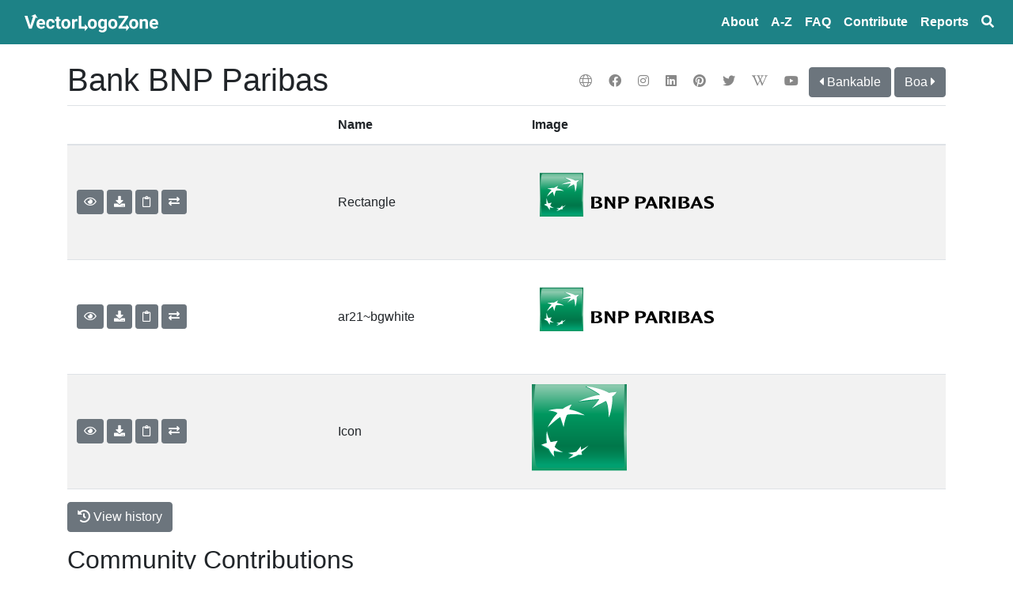

--- FILE ---
content_type: text/html; charset=utf-8
request_url: https://www.vectorlogo.zone/logos/bnpparibas/
body_size: 5153
content:
<!DOCTYPE html>
<html lang="en">
<head>
	<meta charset="utf-8">
	<title>Bank BNP Paribas SVG Vector Logos - Vector Logo Zone</title>
	<meta name="viewport" content="width=device-width, initial-scale=1.0">
	<!--<link href="/css/bootstrap.css" rel="stylesheet" type="text/css" />-->
	<link rel="stylesheet" href="/css/bootstrap.min.css" />
	<link href="/css/fontawesome-all.min.css" rel="stylesheet" type="text/css" />
	<meta name="theme-color" content="#2c3e50" />
	<noscript>
		<style>
			.scriptonly {
				display: none !important;
			}
		</style>
	</noscript>
	<style>

	/* faded border around logos in lists */
	.logo-container img {
		box-shadow: 0 0 5px #1d1d1d;
		border: solid #ccc 1px;
		margin: 6px;
	}

	.card-footer {
		background-color: inherit;
		border-top: 0;
	}

	.navbar-brand {
		font-weight: bold;
	}

	.nav-link {
		font-weight: bold;
	}
	.navbar-dark .navbar-nav .nav-link {
		color: white;
	}

	.navbar-logo { height:31px;margin-top:-8px;padding-top:8px;padding-right:8px; }

	h1 {
		margin-top: 21px;
	}

	/* optional padding on visual inventory */
	.padded { padding: 5px; }
	.maxsize { max-width: 120px; max-height: 120px; }
	.ar21 { height: 60px; width: 120px; }

	/* hide outline on a clicked tab */
	.nav-tabs > li.active > a, .nav-tabs > li.active > a:hover, .nav-tabs > li.active > a:focus {
		outline: 0;
	}

	/* external nav links on logo pages */
	.icon-link {
	color: #888;
	margin-top: 10px;
	margin-right: 5px;
	padding: 8px;
	}

	/* shareing buttons on logo pages */
	.sharelogo {
		margin: 6px;
		width: 32px;
	}

	/* search buttons */
	.searchlogo {
		margin: 6px;
		width: 32px;
	}

	/* seems like a Bootstrap bug (or incompatibility with FontAwesome) */
	.carousel-control { padding-top: 25%; }

	/* bootswatch ugliness */
	.alert-info a { color: white; text-decoration: underline; }

	/* share buttons need plain backgrounds */
	.btn-share {
	background-color: #fff;
	border-color: #ccc;
	border-width: 1px;
	padding: 4px 4px 0 4px;
	margin-left: 5px;
	}
	.preview-color {
		height: 30px;
		width: 45px;
		display: inline-block;
		border: 1px solid #a2a2a2;
		border-radius: 4px;
		vertical-align: middle;
		margin-left: 10px;
	}

	.social-footer {
		margin-left: 8px;
		margin-right: 8px;
		vertical-align:middle;
		width:20px;
	}
	.copy2tip { display: none; }

	a {
		/* WAVE doesn't like bootstrap default #007bff */
		color: #003bbf;
	}


	</style>
	<script src="/js/jquery-3.3.1.min.js"></script>
	<script src="/js/popper.min.js"></script>
	<script src="/js/bootstrap.min.js"></script>
	<script src="https://cdnjs.cloudflare.com/ajax/libs/clipboard.js/2.0.0/clipboard.min.js"></script>
	<script>
		$(document).ready(function() {
			if (ClipboardJS.isSupported()) {
				var clipboard = new ClipboardJS('.copy2cb');
				clipboard.on('success', function (e) {
					console.info('Trigger:', e.trigger);
					var tip = $(e.trigger).next().children().first();
					tip.show();
					window.setTimeout(function() { tip.hide(); }, 1000);
					e.clearSelection();
				});
			} else {
				$(".copy2cb").hide();
			}
		});
	</script>
	<link rel="next" href="../bnkbl/index.html" />
	<link rel="next" href="../boajsdev/index.html" />
	<link rel="canonical" href="https://www.vectorlogo.zone/logos/bnpparibas/index.html" />
	<meta property="description" content="Vector logos for Bank BNP Paribas in uniform sizes and layouts in the standard SVG file format" />
	<meta property="og:type" content="article" />
	<meta property="og:title" content="Bank BNP Paribas SVG Vector Logos" />
	<meta property="og:description" content="Vector logos for Bank BNP Paribas in uniform sizes and layouts in the standard SVG file format" />
	<meta property="og:image" content="https://www.vectorlogo.zone/logos/bnpparibas/bnpparibas-ar21.png" />
	<meta property="og:site_name" content="VectorLogoZone" />
	<meta name="twitter:card" content="summary_large_image" />
	<meta name="twitter:title" content="Bank BNP Paribas SVG Vector Logos" />
	<meta name="twitter:description" content="Vector logos for Bank BNP Paribas in uniform sizes and layouts in the standard SVG file format" />
	<meta name="twitter:image" content="https://www.vectorlogo.zone/logos/bnpparibas/bnpparibas-ar21.png" />
	<script type="application/ld+json">
	{
	  "@context": "http://schema.org",
	  "@type": "ImageObject",
	  "contentUrl": "https://www.vectorlogo.zone/logos/bnpparibas/bnpparibas-ar21.svg",
	  "description": "Vector (SVG) logo for Bank BNP Paribas",
	  "name": "Bank BNP Paribas SVG Logo"
	}
	</script><meta name="referrer" content="unsafe-url" />


</head>
<body>
<nav class="navbar navbar-expand-sm navbar-dark navbar-static-top d-print-none" style="background-color:#1d8286;">
    <div class="container-fluid">
        <a class="navbar-brand" href="/" title="Vector Logo Zone"><img src="/images/about/vlzlogo-white.svg" alt="Vector Logo Zone Logo" class="navbar-logo" /></a>
        <button class="navbar-toggler" type="button" data-toggle="collapse" data-target="#navbarSupportedContent" aria-controls="navbarSupportedContent" aria-expanded="false" aria-label="Toggle navigation">
            <span class="navbar-toggler-icon"></span>
        </button>
    </div>
    <div class="navbar-collapse collapse navbar-right" id="navbarSupportedContent">
        <ul class="navbar-nav mr-auto">
            <li class="nav-item"><a class="nav-link" href="/about.html">About</a></li>
            <li class="nav-item"><a class="nav-link" href="/logos/index.html">A&#8209;Z</a></li>
            <li class="nav-item"><a class="nav-link" href="/support/index.html">FAQ</a></li>
            <li class="nav-item"><a class="nav-link" href="https://github.com/VectorLogoZone/vectorlogozone/blob/main/CONTRIBUTING.md">Contribute</a></li>
            <li class="nav-item"><a class="nav-link" href="/report/index.html">Reports</a></li>
            <li class="nav-item"><a class="nav-link" href="/index.html" title="Search"><svg alt="search" style="width: 1em; height: 1em; vertical-align:-.125em;" aria-hidden="true" data-prefix="fas" data-icon="search" role="img" xmlns="http://www.w3.org/2000/svg" viewBox="0 0 512 512" data-fa-i2svg=""><path fill="currentColor" d="M505 442.7L405.3 343c-4.5-4.5-10.6-7-17-7H372c27.6-35.3 44-79.7 44-128C416 93.1 322.9 0 208 0S0 93.1 0 208s93.1 208 208 208c48.3 0 92.7-16.4 128-44v16.3c0 6.4 2.5 12.5 7 17l99.7 99.7c9.4 9.4 24.6 9.4 33.9 0l28.3-28.3c9.4-9.4 9.4-24.6.1-34zM208 336c-70.7 0-128-57.2-128-128 0-70.7 57.2-128 128-128 70.7 0 128 57.2 128 128 0 70.7-57.2 128-128 128z"></path></svg><span class="d-none">Search</span></a></li>
        </ul>
    </div><!--/.navbar-collapse -->
</nav>

	<div class="container">
		<div class="row">
			<div class="col"><div class="float-right icon-link-header" style="padding-top:20px;"><a title="Website" href="https://group.bnpparibas/en/?utm_source=vectorlogozone&utm_medium=referrer"><i class="fal fa-globe icon-link"></i></a><a title="facebook" href="https://www.facebook.com/mabanque.bnpparibas?utm_source=vectorlogozone&utm_medium=referrer"><i class="fab fa-facebook icon-link"></i></i></a><a title="instagram" href="https://instagram.com/bnpparibas?utm_source=vectorlogozone&utm_medium=referrer"><i class="fab fa-instagram icon-link"></i></i></a><a title="linkedin" href="https://linkedin.com/company/bnp-paribas?utm_source=vectorlogozone&utm_medium=referrer"><i class="fab fa-linkedin icon-link"></i></i></a><a title="pinterest" href="https://pinterest.com/bnpparibas?utm_source=vectorlogozone&utm_medium=referrer"><i class="fab fa-pinterest icon-link"></i></i></a><a title="twitter" href="https://x.com/BNPParibas?utm_source=vectorlogozone&utm_medium=referrer"><i class="fab fa-twitter icon-link"></i></i></a><a title="wikipedia" href="https://en.wikipedia.org/wiki/BNP_Paribas?utm_source=vectorlogozone&utm_medium=referrer"><i class="fab fa-wikipedia-w icon-link"></i></i></a><a title="youtube" href="https://youtube.com/user/BNPParibas?utm_source=vectorlogozone&utm_medium=referrer"><i class="fab fa-youtube icon-link"></i></i></a><a class="btn btn-secondary btn-xs" href="/logos/bnkbl/index.html" title="Bankable Logos"><i class="fa fa-caret-left"></i><span class="d-none d-md-inline"> Bankable</span></a>&nbsp;<a class="btn btn-secondary btn-xs" href="/logos/boajsdev/index.html" title="Boa Logos"><span class="d-none d-md-inline">Boa </span><i class="fa fa-caret-right"></i></a></div>
				<h1>Bank BNP Paribas</h1>
				

			</div><!--/col-->
		</div><!--/row--><div class="row"><div class="col">
<table class="table table-striped border-bottom">
	<thead>
		<tr>
			<th class="d-none d-md-table-cell">&nbsp;</th>
			<th class="d-none d-sm-table-cell">Name</th>
			<th>Image</th>
		</tr>
	</thead>
	<tbody>

		<tr>
			<td class="d-none d-md-table-cell" style="white-space:nowrap;vertical-align:middle;">
				<a class="btn btn-secondary btn-sm" href="https://svg-viewer.fileformat.info/view.html?url=https://www.vectorlogo.zone/logos/bnpparibas/bnpparibas-ar21.svg&amp;zoom=max&amp;backUrl=https://www.vectorlogo.zone/logos/bnpparibas/index.html&amp;backText=Return+to+VectorLogoZone" title="preview" rel="nofollow"><i class="far fa-eye"></i></a>
				<a class="btn btn-secondary btn-sm" download="bnpparibas-ar21.svg" href="bnpparibas-ar21.svg" title="Download"><i class="fa fa-download"></i></a>
				<button class="btn btn-secondary btn-sm copy2cb" data-clipboard-text="https://www.vectorlogo.zone/logos/bnpparibas/bnpparibas-ar21.svg" href="#" title="Copy URL to Clipboard" rel="nofollow"><i class="far fa-clipboard"></i></button>
				<div style="position:relative;display:inline-block;"><button class="btn btn-primary btn-sm copy2tip" style="position:absolute;left:0;right:0;">Copied to Clipboard</button>
				<a class="btn btn-secondary btn-sm" href="/util/convert_to_png.html?svg=/logos/bnpparibas/bnpparibas-ar21.svg" title="Convert to PNG" rel="nofollow"><i class="fa fa-exchange"></i></a>
				</div>
			</td>
			<td class="d-none d-sm-table-cell" style="white-space:nowrap;vertical-align:middle;">
				
					Rectangle
					
					
					
				
			
				
			
				
			
				
			
				
			
				
			
				
			
				
			
				
			
			
			
			
			</td>
			<td><a href="https://svg-viewer.fileformat.info/view.html?url=https://www.vectorlogo.zone/logos/bnpparibas/bnpparibas-ar21.svg&amp;zoom=max&amp;backUrl=https://www.vectorlogo.zone/logos/bnpparibas/index.html&amp;backText=Return+to+VectorLogoZone" rel="nofollow"><img alt="Vector (.svg) logo for Bank BNP Paribas: Rectangle" src="bnpparibas-ar21.svg" style="height:120px;" /></a></td>
		</tr>

		<tr>
			<td class="d-none d-md-table-cell" style="white-space:nowrap;vertical-align:middle;">
				<a class="btn btn-secondary btn-sm" href="https://svg-viewer.fileformat.info/view.html?url=https://www.vectorlogo.zone/logos/bnpparibas/bnpparibas-ar21~bgwhite.svg&amp;zoom=max&amp;backUrl=https://www.vectorlogo.zone/logos/bnpparibas/index.html&amp;backText=Return+to+VectorLogoZone" title="preview" rel="nofollow"><i class="far fa-eye"></i></a>
				<a class="btn btn-secondary btn-sm" download="bnpparibas-ar21~bgwhite.svg" href="bnpparibas-ar21~bgwhite.svg" title="Download"><i class="fa fa-download"></i></a>
				<button class="btn btn-secondary btn-sm copy2cb" data-clipboard-text="https://www.vectorlogo.zone/logos/bnpparibas/bnpparibas-ar21~bgwhite.svg" href="#" title="Copy URL to Clipboard" rel="nofollow"><i class="far fa-clipboard"></i></button>
				<div style="position:relative;display:inline-block;"><button class="btn btn-primary btn-sm copy2tip" style="position:absolute;left:0;right:0;">Copied to Clipboard</button>
				<a class="btn btn-secondary btn-sm" href="/util/convert_to_png.html?svg=/logos/bnpparibas/bnpparibas-ar21~bgwhite.svg" title="Convert to PNG" rel="nofollow"><i class="fa fa-exchange"></i></a>
				</div>
			</td>
			<td class="d-none d-sm-table-cell" style="white-space:nowrap;vertical-align:middle;">
				
			
				
			
				
			
				
			
				
			
				
			
				
			
				
			
				
			
			
				ar21~bgwhite
			
			
			
			</td>
			<td><a href="https://svg-viewer.fileformat.info/view.html?url=https://www.vectorlogo.zone/logos/bnpparibas/bnpparibas-ar21~bgwhite.svg&amp;zoom=max&amp;backUrl=https://www.vectorlogo.zone/logos/bnpparibas/index.html&amp;backText=Return+to+VectorLogoZone" rel="nofollow"><img alt="Alternate image for Bank BNP Paribas" src="bnpparibas-ar21~bgwhite.svg" style="height:120px;" /></a></td>
		</tr>

		<tr>
			<td class="d-none d-md-table-cell" style="white-space:nowrap;vertical-align:middle;">
				<a class="btn btn-secondary btn-sm" href="https://svg-viewer.fileformat.info/view.html?url=https://www.vectorlogo.zone/logos/bnpparibas/bnpparibas-icon.svg&amp;zoom=max&amp;backUrl=https://www.vectorlogo.zone/logos/bnpparibas/index.html&amp;backText=Return+to+VectorLogoZone" title="preview" rel="nofollow"><i class="far fa-eye"></i></a>
				<a class="btn btn-secondary btn-sm" download="bnpparibas-icon.svg" href="bnpparibas-icon.svg" title="Download"><i class="fa fa-download"></i></a>
				<button class="btn btn-secondary btn-sm copy2cb" data-clipboard-text="https://www.vectorlogo.zone/logos/bnpparibas/bnpparibas-icon.svg" href="#" title="Copy URL to Clipboard" rel="nofollow"><i class="far fa-clipboard"></i></button>
				<div style="position:relative;display:inline-block;"><button class="btn btn-primary btn-sm copy2tip" style="position:absolute;left:0;right:0;">Copied to Clipboard</button>
				<a class="btn btn-secondary btn-sm" href="/util/convert_to_png.html?svg=/logos/bnpparibas/bnpparibas-icon.svg" title="Convert to PNG" rel="nofollow"><i class="fa fa-exchange"></i></a>
				</div>
			</td>
			<td class="d-none d-sm-table-cell" style="white-space:nowrap;vertical-align:middle;">
				
			
				
					Icon
					
					
					
				
			
				
			
				
			
				
			
				
			
				
			
				
			
				
			
			
			
			
			</td>
			<td><a href="https://svg-viewer.fileformat.info/view.html?url=https://www.vectorlogo.zone/logos/bnpparibas/bnpparibas-icon.svg&amp;zoom=max&amp;backUrl=https://www.vectorlogo.zone/logos/bnpparibas/index.html&amp;backText=Return+to+VectorLogoZone" rel="nofollow"><img alt="Vector (.svg) logo for Bank BNP Paribas: Icon" src="bnpparibas-icon.svg" style="height:120px;" /></a></td>
		</tr>

	</tbody>
</table>
<p>
	<a class="btn btn-secondary" href="https://github.com/VectorLogoZone/vectorlogozone/commits/main/www/logos/bnpparibas">
		<i class="fa fa-history"></i>
		View history
	</a>
</p>
</div></div>
<div class="row">
			<div class="col-md-10 col-md-offset-1">
				<h2 class="scriptonly" id="uploadheader">Community Contributions</h2>
<div class="logo-container scriptonly" id="uploadresults">
    <img alt="loading..." src="/images/spinner.svg" style="height:64px;box-shadow:none;border:0;" class="align-content-center" />
</div>
<p class="scriptonly" id="uploadbutton"><a class="btn btn-outline-primary" href="https://upload.vectorlogo.zone/logos/bnpparibas/index.html">Contribute a logo!</a></p>
<script>
    $(document).ready(function () {
        if (navigator && navigator.userAgent && navigator.userAgent.toUpperCase().indexOf('GOOGLEBOT') >= 0) {
            $("#uploadheader").remove();
            $("#uploadresults").remove();
            $("#uploadbutton").remove();
            return;
        } else {
            console.log(navigator.userAgent);
        }
        $.ajax({
            dataType: "jsonp",
            error: function (xhr, status, err) {
                var content = $("#uploadresults").empty();
                content.append($("<div>").addClass("alert").addClass("alert-danger").text(err));
                console.error("ERROR: " + status, err);
            },
            method: "GET",
            success: function (data, status, xhr) {
                console.log("data=" + JSON.stringify(data));
                var content = $("#uploadresults").empty();
                if (!data.success) {
                    content.append($("<div>").addClass("alert").addClass("alert-warning").text(data.message));
                }
                else {
                    for (var image of data.images) {
                        console.log(image);
                        content.append($("<a>").attr("href", image.url).append($("<img>").attr("src", image.src || image.image).css("max-width", "270px").css("height", "90px")));
                    }
                }
            },
            timeout: 15000,
            url: "https://upload.vectorlogo.zone/logos/bnpparibas/pending.json"
        });
    });
</script>

			</div>
		</div>
		<div class="row">
			<div class="col-md-10 col-md-offset-1">
				<p>Find alternatives:
    <a href="https://logosear.ch/search.html?q=Bank+BNP+Paribas"
       title="Search on Logo Search"><img alt="Logo Search logo" class="searchlogo" src="https://logosear.ch/favicon.svg" /></a>
    <a href="https://commons.wikimedia.org/w/index.php?search=Bank+BNP+Paribas+filemime%3Asvg"
       title="Search on Wikimedia Commons"><img alt="Wikipedia logo" class="searchlogo" src="https://www.vectorlogo.zone/logos/wikipedia/wikipedia-tile.svg" /></a>
    <a href="https://www.google.com/search?tbm=isch&tbs=ift:svg&q=Bank+BNP+Paribas"
       rel="nofollow"
       title="Search with Google Image Search"><img alt="Google logo" class="searchlogo" src="https://www.vectorlogo.zone/logos/google/google-tile.svg" /></a>
</p>

			</div>
		</div><div class="row">
			<div class="col-md-10 col-md-offset-1">
				<p>Share: 
    <a href="https://simpleshare.dev/go?site=facebook&amp;url=https%3A%2F%2Fwww.vectorlogo.zone%2Flogos%2Fbnpparibas%2Findex.html&amp;text=Bank+BNP+Paribas+Logo&amp;ga=UA-328425-25"
       rel="nofollow" title="share on facebook" c
    ><img alt="share on facebook" class="sharelogo" src="/logos/facebook/facebook-tile.svg" /></a>

    <a href="https://simpleshare.dev/go?site=twitter&amp;url=https%3A%2F%2Fwww.vectorlogo.zone%2Flogos%2Fbnpparibas%2Findex.html&amp;text=Bank+BNP+Paribas+Logo&amp;ga=UA-328425-25"
       rel="nofollow" title="share on twitter" c
    ><img alt="share on twitter" class="sharelogo" src="/logos/twitter/twitter-tile.svg" /></a>

    <a href="https://simpleshare.dev/go?site=pinterest&amp;url=https%3A%2F%2Fwww.vectorlogo.zone%2Flogos%2Fbnpparibas%2Findex.html&amp;text=Bank+BNP+Paribas+Logo&amp;ga=UA-328425-25"
       rel="nofollow" title="share on pinterest" c
    ><img alt="share on pinterest" class="sharelogo" src="/logos/pinterest/pinterest-tile.svg" /></a>

    <a href="https://simpleshare.dev/go?site=tumblr&amp;url=https%3A%2F%2Fwww.vectorlogo.zone%2Flogos%2Fbnpparibas%2Findex.html&amp;text=Bank+BNP+Paribas+Logo&amp;ga=UA-328425-25"
       rel="nofollow" title="share on tumblr" c
    ><img alt="share on tumblr" class="sharelogo" src="/logos/tumblr/tumblr-tile.svg" /></a>

    <a href="https://simpleshare.dev/go?site=reddit&amp;url=https%3A%2F%2Fwww.vectorlogo.zone%2Flogos%2Fbnpparibas%2Findex.html&amp;text=Bank+BNP+Paribas+Logo&amp;ga=UA-328425-25"
       rel="nofollow" title="share on reddit" c
    ><img alt="share on reddit" class="sharelogo" src="/logos/reddit/reddit-tile.svg" /></a>

</p>



			</div>
		</div><div class="row">
			<div class="col-md-10 col-md-offset-1">
				<script async src="//pagead2.googlesyndication.com/pagead/js/adsbygoogle.js"></script>
<!-- Responsive for VectorLogoZone -->
<ins class="adsbygoogle"
     style="display:block"
     data-ad-client="ca-pub-6975096118196151"
     data-ad-slot="1537213079"
     data-ad-format="auto"></ins>
<script>
    (adsbygoogle = window.adsbygoogle || []).push({});
</script>

			</div>
		</div><hr/><footer class="d-print-none">
	<p class="small text-muted text-center">
        Follow:
        <a href="https://logo-of-the-day.vectorlogo.zone/" title="Logo of the day"><img alt="Logo of the day" src="https://logo-of-the-day.vectorlogo.zone/favicon.svg" class="social-footer"/></a>
        <a href="https://www.github.com/VectorLogoZone/vectorlogozone" title="Fork VectorLogoZone on Github"><img alt="Github" src="/logos/github/github-tile.svg" class="social-footer"/></a>
        | <a href="https://validator.w3.org/check/referer">Validate HTML</a>
    </p>
</footer>
</div><!--/container--><!-- Google Analytics -->
<script>
    var dnt = navigator.doNotTrack || window.doNotTrack || navigator.msDoNotTrack;
    if (dnt != "1" && dnt != "yes") {
        (function(i,s,o,g,r,a,m){i['GoogleAnalyticsObject']=r;i[r]=i[r]||function(){
                (i[r].q=i[r].q||[]).push(arguments)},i[r].l=1*new Date();a=s.createElement(o),
            m=s.getElementsByTagName(o)[0];a.async=1;a.src=g;m.parentNode.insertBefore(a,m)
        })(window,document,'script','//www.google-analytics.com/analytics.js','ga');
        ga('create', 'UA-328425-25', 'auto');
        ga('set', 'anonymizeIp', true);
        ga('send', 'pageview');
    } else {
        console.debug("Respecting Do-Not-Track, not loading analytics. See https://www.paulfurley.com/google-analytics-dnt/");
    }
</script>
<!-- End Google Analytics --><!-- Cloudflare Pages Analytics --><script defer src='https://static.cloudflareinsights.com/beacon.min.js' data-cf-beacon='{"token": "0c2ef1f682f04b178b0587c07d7a92ab"}'></script><!-- Cloudflare Pages Analytics --><script defer src="https://static.cloudflareinsights.com/beacon.min.js/vcd15cbe7772f49c399c6a5babf22c1241717689176015" integrity="sha512-ZpsOmlRQV6y907TI0dKBHq9Md29nnaEIPlkf84rnaERnq6zvWvPUqr2ft8M1aS28oN72PdrCzSjY4U6VaAw1EQ==" data-cf-beacon='{"version":"2024.11.0","token":"63b0cd4b2ab74106b37ab0ad4c72c397","r":1,"server_timing":{"name":{"cfCacheStatus":true,"cfEdge":true,"cfExtPri":true,"cfL4":true,"cfOrigin":true,"cfSpeedBrain":true},"location_startswith":null}}' crossorigin="anonymous"></script>
</body>
</html>


--- FILE ---
content_type: text/html; charset=utf-8
request_url: https://www.google.com/recaptcha/api2/aframe
body_size: 267
content:
<!DOCTYPE HTML><html><head><meta http-equiv="content-type" content="text/html; charset=UTF-8"></head><body><script nonce="Oy4216VNuVCdXPh4AC0bag">/** Anti-fraud and anti-abuse applications only. See google.com/recaptcha */ try{var clients={'sodar':'https://pagead2.googlesyndication.com/pagead/sodar?'};window.addEventListener("message",function(a){try{if(a.source===window.parent){var b=JSON.parse(a.data);var c=clients[b['id']];if(c){var d=document.createElement('img');d.src=c+b['params']+'&rc='+(localStorage.getItem("rc::a")?sessionStorage.getItem("rc::b"):"");window.document.body.appendChild(d);sessionStorage.setItem("rc::e",parseInt(sessionStorage.getItem("rc::e")||0)+1);localStorage.setItem("rc::h",'1769003046929');}}}catch(b){}});window.parent.postMessage("_grecaptcha_ready", "*");}catch(b){}</script></body></html>

--- FILE ---
content_type: image/svg+xml
request_url: https://www.vectorlogo.zone/logos/bnpparibas/bnpparibas-ar21~bgwhite.svg
body_size: 1858
content:
<?xml version="1.0" ?>
<svg xmlns="http://www.w3.org/2000/svg" xmlns:ns1="http://www.w3.org/1999/xlink" width="120" height="60">
  <rect width="120" height="60" rx="5" fill="white"/>
  <defs>
    <linearGradient id="A" x1="0" y1="23.793" x2="0" y2="-24.084" ns1:href="#G">
      <stop offset="0" stop-color="#00774a"/>
      <stop offset=".6" stop-color="#8ccaae"/>
      <stop offset="1" stop-color="#00975f"/>
    </linearGradient>
    <linearGradient id="B" x1="-.072" y1="33.944" x2="-.072" y2="-19.857" ns1:href="#G">
      <stop offset="0" stop-color="#00975f"/>
      <stop offset=".3" stop-color="#8ccaae"/>
      <stop offset=".55" stop-color="#00975f"/>
      <stop offset=".835" stop-color="#00774a"/>
      <stop offset=".869" stop-color="#007c4e"/>
      <stop offset=".924" stop-color="#00895a"/>
      <stop offset=".994" stop-color="#009e6e"/>
      <stop offset="1" stop-color="#00a070"/>
    </linearGradient>
    <linearGradient id="C" x1="8.546" y1="-16.886" x2="8.546" y2="17.93" ns1:href="#G">
      <stop offset="0" stop-color="#00a97c"/>
      <stop offset="1" stop-color="#00975f"/>
    </linearGradient>
    <linearGradient id="D" x1="-13.055" y1="-16.888" x2="-13.055" y2="17.938" ns1:href="#G">
      <stop offset="0" stop-color="#00a97c"/>
      <stop offset="1" stop-color="#00975f"/>
    </linearGradient>
    <linearGradient id="E" x1="-6.326" y1="-16.88" x2="-6.326" y2="17.925" ns1:href="#G">
      <stop offset="0" stop-color="#00a97c"/>
      <stop offset="1" stop-color="#00975f"/>
    </linearGradient>
    <linearGradient id="F" x1="-.508" y1="-16.885" x2="-.508" y2="17.924" ns1:href="#G">
      <stop offset="0" stop-color="#00a97c"/>
      <stop offset="1" stop-color="#00975f"/>
    </linearGradient>
    <linearGradient id="G" gradientUnits="userSpaceOnUse"/>
  </defs>
  <symbol id="H" viewBox="-22.7 -22.7 45.4 45.4">
    <path d="M22.7-22.7h-45.4v45.4h45.4z" fill="url(#A)"/>
    <path d="M21.3-.3c0-9.5.4-19.2.4-19.2 0-1.1-.7-1.8-1.6-1.8h-39.3c-.9 0-1.5.8-1.6 1.8 0 0-1.1 8.3-1.1 20.9S-20.8 20-20.8 20c.1 1 .7 1.8 1.6 1.8h39.3c.9 0 1.6-.8 1.6-1.8 0 .1-.4-10.8-.4-20.3z" fill="url(#B)"/>
    <path d="M12.5 10.4C9.7 8.8 8.9 8.7 5.8 6.8l.2.4c1.6 1.7 2.3 2.5 3.3 4l-9.8-1.1.2.3c2.6 1.3 7.6 2.6 10.1 2.9-.6.9-5.6 3.6-6.8 4.1l.1.3c3.8-.4 8.8-2.2 10.9-3.5.9.3 1.9.3 3.6.5 0 0-.3-1-2.1-2.3.5-1.2-.6-8.1-1.6-9.9 0 2.8-.3 6.4-1.4 7.9z" fill="url(#C)"/>
    <path d="M-8-14.1l.1.3c-1.5.6-3 1-4.2 2.2a11.43 11.43 0 0 0 1.5 2.9l.1.3c-1.3-.2-2.4-.7-3.5-.9-.9 1.5-1.2 3.6-1.7 5.6l-.1-.3c-.2-2.3-.3-3.9 0-5.7-.9-.3-1.7-.3-2.5-.6l-.1-.3c1.2-.7 2.1-1.3 3.5-1.9.7-1.5 1.5-2.6 2.7-3.8l.1.3c-.2.9-.5 1.6-.4 2.6 1.6-.4 2.9-.6 4.5-.7z" fill="url(#D)"/>
    <path d="M-3.8 8.7s-.6-1.1-1.1-2.5H-5c3.5-.5 6.8-1.9 7.6-2.4l-.1-.3c-3.7.7-5.6.6-6.9.5L-6 3.7C-6.8 2-7.3-.8-7.5-1.8l-.1-.3c-.7 1.6-1.6 4.8-1.6 4.8-1.8-1-6-4.9-6-4.9 2.3 4.6 4.7 6.7 4.7 6.7-.8.8-2.9 1.2-4.5 1.3l.1.3c1 .3 3 .4 4.3.5h2.5c1.4 1 3.5 2 4.3 2.1z" fill="url(#E)"/>
    <path d="M.6-11.2c-.7-1-1.4-1.8-2.2-2.7-1.2-.3-2.6-.2-3.7-.2l-.1-.3a10.64 10.64 0 0 1 2.5-.9c-.7-.6-1.6-1.1-2.3-1.6l-.1-.3c1.4.3 3.3.9 4.7 1.8.7 0 1.4 0 1.9.1l.1.3c-.1.3-.4.5-.5 1 1.3 1 2.2 1.9 3.3 3l.2.3C3.3-11.4 2-12.5.8-13.1l-.2 1.9z" fill="url(#F)"/>
    <path d="M12.7 10.7C9.9 9.1 9 9 6 7.1 7.8 9 8.4 9.8 9.5 11.5c-2.8-.1-6.9-.5-9.8-1.1 2.5 1.4 7.6 2.9 10.2 3.2-.6.8-5.6 3.5-6.8 4.1 3.9-.3 8.8-1.8 11.1-3.2.9.3 1.9.3 3.6.5-.4-.7-.5-1.2-2.1-2.3.5-1.2-.6-8.1-1.6-9.9-.1 2.8-.3 6.4-1.4 7.9zM-7.8-13.8c-1.6.6-2.8 1.3-4 2.5a11.43 11.43 0 0 0 1.5 2.9l-3.4-.6c-.9 1.6-1.3 3.2-1.8 5.3-.3-2.3-.3-3.9 0-5.7-1-.3-1.8-.5-2.6-.9l3.5-1.9c.7-1.5 1.5-2.6 2.7-3.8-.3 1-.4 1.8-.2 2.9 1.3-.4 2.6-.6 4.3-.7zM-3.6 9c-.5-.7-1.1-1.9-1.2-2.4C-.7 6 2.6 3.8 2.6 3.8c-3.6.7-5.5.6-6.9.5-1.3-.1-1.6-.3-1.6-.3-1-2.1-1.6-5.8-1.6-5.8L-9.1 3c-1.8-1-6-4.9-6-4.9 2.3 4.6 4.7 6.7 4.7 6.7-.8.8-2.9 1.2-4.5 1.3.8.3 2.9.7 4.5.8h2.5c1.4 1 3.5 2 4.3 2.1zM.8-10.9c-.7-1-1.4-1.8-2.2-2.7-1.4-.4-2.5-.5-3.9-.5a10.64 10.64 0 0 1 2.5-.9c-.9-.8-1.6-1.3-2.5-1.9 1.4.3 3.3.9 4.7 1.8.7 0 1.4 0 1.9.1-.1.4-.2.7-.3 1.3 1.3 1 2.3 1.9 3.3 3-1.2-.8-2.2-1.4-3.5-2v1.8z" fill="#fff"/>
  </symbol>
  <g transform="translate(-1.677)">
    <use transform="matrix(.609521 0 0 -.609521 20.470622 25.123817)" y="-22.7" x="-22.7" height="45.4" width="45.4" ns1:href="#H"/>
    <path d="M39.2 26.404l.095 3.524-.095 3.953h3.477c1.714 0 3.524-.524 3.524-2.048 0-.952-.714-1.667-2-2.048.952-.238 1.572-.905 1.572-1.667 0-1.238-1.43-1.714-2.762-1.762h-3.86zm2.715.762c1.476 0 2 .286 2 1.095 0 .2-.048.38-.2.57-.286.333-.857.524-1.524.476h-.048l-.38 1.048h.43c.8-.048 1.524.238 1.857.667.2.2.238.43.238.667 0 .857-.714 1.286-2.2 1.286h-.905l-.048-3.048.048-2.715c.2 0 .43-.048.714-.048zm12.333-.8H52.57l.238 4.762c-.095-.286-.2-.43-.714-1.2 0-.048-1.762-2.762-2.38-3.524h-2v.095l.095 3.524-.095 3.953h1.762v-.095l-.095-5.477c.048.238.143.43.43.8.048.048 3.048 4.43 3.2 4.715v.048h1.43v-.095c-.095-.952-.095-3.2-.095-3.858l.095-3.62h-.2zm2.038.048l.095 3.524-.095 3.953h2.095v-.095c-.095-.667-.095-2-.095-3.048h.667c2.762 0 4.096-.714 4.096-2.286 0-1.762-1.857-2.143-3.477-2.2h-3.286zm2.572.857c1 0 1.667.2 2 .57.143.2.238.43.238.667 0 1.095-1.238 1.333-2.238 1.333h-.43s-.095 0-.143-.048v-.952l.048-1.572h.524zm8.192-.857l.095 3.524-.095 3.953h2.095v-.095c-.095-.667-.095-2-.095-3.048h.667c2.762 0 4.096-.714 4.096-2.286 0-1.762-1.857-2.143-3.477-2.2H67.05zm2.524.857c1 0 1.667.2 2 .57.143.2.238.43.238.667 0 1.095-1.238 1.333-2.238 1.333h-.43s-.095 0-.143-.048v-.952l.048-1.572h.524zm7-.914l-.048.048c-.38 1.048-2.905 6.524-3.286 7.382l-.048.095h1.8v-.048a18.33 18.33 0 0 1 .57-1.714h3l.667 1.714v.048h2.095L78 26.357h-.048zm.524 2.2c.2.333.62 1.38 1.095 2.572H76.05c.333-.952.714-1.8 1.048-2.572zm5.048-2.143l.095 3.524-.095 3.953h2.095v-.095c-.095-.952-.095-3.2-.095-3.858l.048-2.62c.2 0 .43-.048.57-.048 1 0 1.667.2 2 .57.143.2.238.43.238.667 0 .857-.8 1.286-1.572 1.333H85l-.143-.048.095.143 2.334 3.858v.048h2.238l-.048-.095-2.2-3.2s0-.048-.048-.048c1.143-.333 1.714-1 1.714-2 0-1.762-1.905-2.143-3.477-2.2H82.18zm10.287-.057h-2v.095l.095 3.524-.095 3.953h2.095v-.095c-.095-.952-.095-3.2-.095-3.858l.095-3.62zm1.953.047l.095 3.524-.095 3.953h3.477c1.714 0 3.524-.524 3.524-2.048 0-.952-.667-1.667-2-2.048.952-.238 1.62-.905 1.62-1.667 0-1.238-1.43-1.714-2.762-1.762h-3.858zm2.715.762c1.476 0 2 .286 2 1.095 0 .2-.048.38-.2.57-.286.333-.8.524-1.524.476h-.048l-.38 1.048h.43c.8-.048 1.476.238 1.857.667.143.2.238.43.238.667 0 .857-.714 1.286-2.143 1.286h-.905l-.048-3.048.048-2.715c.143 0 .43-.048.667-.048zm9.43-.8h-1.43v.048c-.43 1.143-3.048 6.905-3.286 7.382l-.048.095h1.8v-.048a18.33 18.33 0 0 1 .57-1.714h3l.667 1.714v.048h2.095zm-.857 2.2c.2.333.57 1.38 1.095 2.524h-2.143l1.048-2.524zm4.857-.237c0 1.333 1.333 1.857 2.524 2.334.905.38 1.857.762 1.857 1.38 0 .2-.048.333-.143.476-.238.238-.667.38-1.38.333-.667-.048-1.476-.238-2.334-.667l-.38-.2v1.62l.238.048.143.048c.43.095 1.286.286 2.143.286 2.2 0 3.524-.857 3.524-2.334 0-1.333-1.38-1.905-2.572-2.38-.905-.333-1.8-.714-1.8-1.286 0-.2 0-.667 1.143-.667.857 0 1.667.333 2.143.524l.43.2v-1.667l-.43-.095c-.43-.095-1.143-.238-1.857-.238-1.953.048-3.238.952-3.238 2.286z"/>
  </g>
</svg>


--- FILE ---
content_type: image/svg+xml
request_url: https://www.vectorlogo.zone/logos/bnpparibas/bnpparibas-ar21.svg
body_size: 1847
content:
<svg xmlns="http://www.w3.org/2000/svg" xmlns:xlink="http://www.w3.org/1999/xlink" width="120" height="60"><defs><linearGradient id="A" x1="0" y1="23.793" x2="0" y2="-24.084" xlink:href="#G"><stop offset="0" stop-color="#00774a"/><stop offset=".6" stop-color="#8ccaae"/><stop offset="1" stop-color="#00975f"/></linearGradient><linearGradient id="B" x1="-.072" y1="33.944" x2="-.072" y2="-19.857" xlink:href="#G"><stop offset="0" stop-color="#00975f"/><stop offset=".3" stop-color="#8ccaae"/><stop offset=".55" stop-color="#00975f"/><stop offset=".835" stop-color="#00774a"/><stop offset=".869" stop-color="#007c4e"/><stop offset=".924" stop-color="#00895a"/><stop offset=".994" stop-color="#009e6e"/><stop offset="1" stop-color="#00a070"/></linearGradient><linearGradient id="C" x1="8.546" y1="-16.886" x2="8.546" y2="17.93" xlink:href="#G"><stop offset="0" stop-color="#00a97c"/><stop offset="1" stop-color="#00975f"/></linearGradient><linearGradient id="D" x1="-13.055" y1="-16.888" x2="-13.055" y2="17.938" xlink:href="#G"><stop offset="0" stop-color="#00a97c"/><stop offset="1" stop-color="#00975f"/></linearGradient><linearGradient id="E" x1="-6.326" y1="-16.88" x2="-6.326" y2="17.925" xlink:href="#G"><stop offset="0" stop-color="#00a97c"/><stop offset="1" stop-color="#00975f"/></linearGradient><linearGradient id="F" x1="-.508" y1="-16.885" x2="-.508" y2="17.924" xlink:href="#G"><stop offset="0" stop-color="#00a97c"/><stop offset="1" stop-color="#00975f"/></linearGradient><linearGradient id="G" gradientUnits="userSpaceOnUse"/></defs><symbol id="H" viewBox="-22.7 -22.7 45.4 45.4"><path d="M22.7-22.7h-45.4v45.4h45.4z" fill="url(#A)"/><path d="M21.3-.3c0-9.5.4-19.2.4-19.2 0-1.1-.7-1.8-1.6-1.8h-39.3c-.9 0-1.5.8-1.6 1.8 0 0-1.1 8.3-1.1 20.9S-20.8 20-20.8 20c.1 1 .7 1.8 1.6 1.8h39.3c.9 0 1.6-.8 1.6-1.8 0 .1-.4-10.8-.4-20.3z" fill="url(#B)"/><path d="M12.5 10.4C9.7 8.8 8.9 8.7 5.8 6.8l.2.4c1.6 1.7 2.3 2.5 3.3 4l-9.8-1.1.2.3c2.6 1.3 7.6 2.6 10.1 2.9-.6.9-5.6 3.6-6.8 4.1l.1.3c3.8-.4 8.8-2.2 10.9-3.5.9.3 1.9.3 3.6.5 0 0-.3-1-2.1-2.3.5-1.2-.6-8.1-1.6-9.9 0 2.8-.3 6.4-1.4 7.9z" fill="url(#C)"/><path d="M-8-14.1l.1.3c-1.5.6-3 1-4.2 2.2a11.43 11.43 0 0 0 1.5 2.9l.1.3c-1.3-.2-2.4-.7-3.5-.9-.9 1.5-1.2 3.6-1.7 5.6l-.1-.3c-.2-2.3-.3-3.9 0-5.7-.9-.3-1.7-.3-2.5-.6l-.1-.3c1.2-.7 2.1-1.3 3.5-1.9.7-1.5 1.5-2.6 2.7-3.8l.1.3c-.2.9-.5 1.6-.4 2.6 1.6-.4 2.9-.6 4.5-.7z" fill="url(#D)"/><path d="M-3.8 8.7s-.6-1.1-1.1-2.5H-5c3.5-.5 6.8-1.9 7.6-2.4l-.1-.3c-3.7.7-5.6.6-6.9.5L-6 3.7C-6.8 2-7.3-.8-7.5-1.8l-.1-.3c-.7 1.6-1.6 4.8-1.6 4.8-1.8-1-6-4.9-6-4.9 2.3 4.6 4.7 6.7 4.7 6.7-.8.8-2.9 1.2-4.5 1.3l.1.3c1 .3 3 .4 4.3.5h2.5c1.4 1 3.5 2 4.3 2.1z" fill="url(#E)"/><path d="M.6-11.2c-.7-1-1.4-1.8-2.2-2.7-1.2-.3-2.6-.2-3.7-.2l-.1-.3a10.64 10.64 0 0 1 2.5-.9c-.7-.6-1.6-1.1-2.3-1.6l-.1-.3c1.4.3 3.3.9 4.7 1.8.7 0 1.4 0 1.9.1l.1.3c-.1.3-.4.5-.5 1 1.3 1 2.2 1.9 3.3 3l.2.3C3.3-11.4 2-12.5.8-13.1l-.2 1.9z" fill="url(#F)"/><path d="M12.7 10.7C9.9 9.1 9 9 6 7.1 7.8 9 8.4 9.8 9.5 11.5c-2.8-.1-6.9-.5-9.8-1.1 2.5 1.4 7.6 2.9 10.2 3.2-.6.8-5.6 3.5-6.8 4.1 3.9-.3 8.8-1.8 11.1-3.2.9.3 1.9.3 3.6.5-.4-.7-.5-1.2-2.1-2.3.5-1.2-.6-8.1-1.6-9.9-.1 2.8-.3 6.4-1.4 7.9zM-7.8-13.8c-1.6.6-2.8 1.3-4 2.5a11.43 11.43 0 0 0 1.5 2.9l-3.4-.6c-.9 1.6-1.3 3.2-1.8 5.3-.3-2.3-.3-3.9 0-5.7-1-.3-1.8-.5-2.6-.9l3.5-1.9c.7-1.5 1.5-2.6 2.7-3.8-.3 1-.4 1.8-.2 2.9 1.3-.4 2.6-.6 4.3-.7zM-3.6 9c-.5-.7-1.1-1.9-1.2-2.4C-.7 6 2.6 3.8 2.6 3.8c-3.6.7-5.5.6-6.9.5-1.3-.1-1.6-.3-1.6-.3-1-2.1-1.6-5.8-1.6-5.8L-9.1 3c-1.8-1-6-4.9-6-4.9 2.3 4.6 4.7 6.7 4.7 6.7-.8.8-2.9 1.2-4.5 1.3.8.3 2.9.7 4.5.8h2.5c1.4 1 3.5 2 4.3 2.1zM.8-10.9c-.7-1-1.4-1.8-2.2-2.7-1.4-.4-2.5-.5-3.9-.5a10.64 10.64 0 0 1 2.5-.9c-.9-.8-1.6-1.3-2.5-1.9 1.4.3 3.3.9 4.7 1.8.7 0 1.4 0 1.9.1-.1.4-.2.7-.3 1.3 1.3 1 2.3 1.9 3.3 3-1.2-.8-2.2-1.4-3.5-2v1.8z" fill="#fff"/></symbol><g transform="translate(-1.677)"><use transform="matrix(.609521 0 0 -.609521 20.470622 25.123817)" y="-22.7" x="-22.7" height="45.4" width="45.4" xlink:href="#H"/><path d="M39.2 26.404l.095 3.524-.095 3.953h3.477c1.714 0 3.524-.524 3.524-2.048 0-.952-.714-1.667-2-2.048.952-.238 1.572-.905 1.572-1.667 0-1.238-1.43-1.714-2.762-1.762h-3.86zm2.715.762c1.476 0 2 .286 2 1.095 0 .2-.048.38-.2.57-.286.333-.857.524-1.524.476h-.048l-.38 1.048h.43c.8-.048 1.524.238 1.857.667.2.2.238.43.238.667 0 .857-.714 1.286-2.2 1.286h-.905l-.048-3.048.048-2.715c.2 0 .43-.048.714-.048zm12.333-.8H52.57l.238 4.762c-.095-.286-.2-.43-.714-1.2 0-.048-1.762-2.762-2.38-3.524h-2v.095l.095 3.524-.095 3.953h1.762v-.095l-.095-5.477c.048.238.143.43.43.8.048.048 3.048 4.43 3.2 4.715v.048h1.43v-.095c-.095-.952-.095-3.2-.095-3.858l.095-3.62h-.2zm2.038.048l.095 3.524-.095 3.953h2.095v-.095c-.095-.667-.095-2-.095-3.048h.667c2.762 0 4.096-.714 4.096-2.286 0-1.762-1.857-2.143-3.477-2.2h-3.286zm2.572.857c1 0 1.667.2 2 .57.143.2.238.43.238.667 0 1.095-1.238 1.333-2.238 1.333h-.43s-.095 0-.143-.048v-.952l.048-1.572h.524zm8.192-.857l.095 3.524-.095 3.953h2.095v-.095c-.095-.667-.095-2-.095-3.048h.667c2.762 0 4.096-.714 4.096-2.286 0-1.762-1.857-2.143-3.477-2.2H67.05zm2.524.857c1 0 1.667.2 2 .57.143.2.238.43.238.667 0 1.095-1.238 1.333-2.238 1.333h-.43s-.095 0-.143-.048v-.952l.048-1.572h.524zm7-.914l-.048.048c-.38 1.048-2.905 6.524-3.286 7.382l-.048.095h1.8v-.048a18.33 18.33 0 0 1 .57-1.714h3l.667 1.714v.048h2.095L78 26.357h-.048zm.524 2.2c.2.333.62 1.38 1.095 2.572H76.05c.333-.952.714-1.8 1.048-2.572zm5.048-2.143l.095 3.524-.095 3.953h2.095v-.095c-.095-.952-.095-3.2-.095-3.858l.048-2.62c.2 0 .43-.048.57-.048 1 0 1.667.2 2 .57.143.2.238.43.238.667 0 .857-.8 1.286-1.572 1.333H85l-.143-.048.095.143 2.334 3.858v.048h2.238l-.048-.095-2.2-3.2s0-.048-.048-.048c1.143-.333 1.714-1 1.714-2 0-1.762-1.905-2.143-3.477-2.2H82.18zm10.287-.057h-2v.095l.095 3.524-.095 3.953h2.095v-.095c-.095-.952-.095-3.2-.095-3.858l.095-3.62zm1.953.047l.095 3.524-.095 3.953h3.477c1.714 0 3.524-.524 3.524-2.048 0-.952-.667-1.667-2-2.048.952-.238 1.62-.905 1.62-1.667 0-1.238-1.43-1.714-2.762-1.762h-3.858zm2.715.762c1.476 0 2 .286 2 1.095 0 .2-.048.38-.2.57-.286.333-.8.524-1.524.476h-.048l-.38 1.048h.43c.8-.048 1.476.238 1.857.667.143.2.238.43.238.667 0 .857-.714 1.286-2.143 1.286h-.905l-.048-3.048.048-2.715c.143 0 .43-.048.667-.048zm9.43-.8h-1.43v.048c-.43 1.143-3.048 6.905-3.286 7.382l-.048.095h1.8v-.048a18.33 18.33 0 0 1 .57-1.714h3l.667 1.714v.048h2.095zm-.857 2.2c.2.333.57 1.38 1.095 2.524h-2.143l1.048-2.524zm4.857-.237c0 1.333 1.333 1.857 2.524 2.334.905.38 1.857.762 1.857 1.38 0 .2-.048.333-.143.476-.238.238-.667.38-1.38.333-.667-.048-1.476-.238-2.334-.667l-.38-.2v1.62l.238.048.143.048c.43.095 1.286.286 2.143.286 2.2 0 3.524-.857 3.524-2.334 0-1.333-1.38-1.905-2.572-2.38-.905-.333-1.8-.714-1.8-1.286 0-.2 0-.667 1.143-.667.857 0 1.667.333 2.143.524l.43.2v-1.667l-.43-.095c-.43-.095-1.143-.238-1.857-.238-1.953.048-3.238.952-3.238 2.286z"/></g></svg>

--- FILE ---
content_type: image/svg+xml
request_url: https://www.vectorlogo.zone/logos/bnpparibas/bnpparibas-icon.svg
body_size: 946
content:
<svg xmlns="http://www.w3.org/2000/svg" xmlns:xlink="http://www.w3.org/1999/xlink" width="64" height="64"><defs><linearGradient id="A" x1="0" y1="23.793" x2="0" y2="-24.084" xlink:href="#G"><stop offset="0" stop-color="#00774a"/><stop offset=".6" stop-color="#8ccaae"/><stop offset="1" stop-color="#00975f"/></linearGradient><linearGradient id="B" x1="-.072" y1="33.944" x2="-.072" y2="-19.857" xlink:href="#G"><stop offset="0" stop-color="#00975f"/><stop offset=".3" stop-color="#8ccaae"/><stop offset=".55" stop-color="#00975f"/><stop offset=".835" stop-color="#00774a"/><stop offset=".869" stop-color="#007c4e"/><stop offset=".924" stop-color="#00895a"/><stop offset=".994" stop-color="#009e6e"/><stop offset="1" stop-color="#00a070"/></linearGradient><linearGradient id="C" x1="8.546" y1="-16.886" x2="8.546" y2="17.93" xlink:href="#G"><stop offset="0" stop-color="#00a97c"/><stop offset="1" stop-color="#00975f"/></linearGradient><linearGradient id="D" x1="-13.055" y1="-16.888" x2="-13.055" y2="17.938" xlink:href="#G"><stop offset="0" stop-color="#00a97c"/><stop offset="1" stop-color="#00975f"/></linearGradient><linearGradient id="E" x1="-6.326" y1="-16.88" x2="-6.326" y2="17.925" xlink:href="#G"><stop offset="0" stop-color="#00a97c"/><stop offset="1" stop-color="#00975f"/></linearGradient><linearGradient id="F" x1="-.508" y1="-16.885" x2="-.508" y2="17.924" xlink:href="#G"><stop offset="0" stop-color="#00a97c"/><stop offset="1" stop-color="#00975f"/></linearGradient><linearGradient id="G" gradientUnits="userSpaceOnUse"/></defs><symbol id="H" viewBox="-22.7 -22.7 45.4 45.4"><path d="M22.7-22.7h-45.4v45.4h45.4z" fill="url(#A)"/><path d="M21.3-.3c0-9.5.4-19.2.4-19.2 0-1.1-.7-1.8-1.6-1.8h-39.3c-.9 0-1.5.8-1.6 1.8 0 0-1.1 8.3-1.1 20.9S-20.8 20-20.8 20c.1 1 .7 1.8 1.6 1.8h39.3c.9 0 1.6-.8 1.6-1.8 0 .1-.4-10.8-.4-20.3z" fill="url(#B)"/><path d="M12.5 10.4C9.7 8.8 8.9 8.7 5.8 6.8l.2.4c1.6 1.7 2.3 2.5 3.3 4l-9.8-1.1.2.3c2.6 1.3 7.6 2.6 10.1 2.9-.6.9-5.6 3.6-6.8 4.1l.1.3c3.8-.4 8.8-2.2 10.9-3.5.9.3 1.9.3 3.6.5 0 0-.3-1-2.1-2.3.5-1.2-.6-8.1-1.6-9.9 0 2.8-.3 6.4-1.4 7.9z" fill="url(#C)"/><path d="M-8-14.1l.1.3c-1.5.6-3 1-4.2 2.2a11.43 11.43 0 0 0 1.5 2.9l.1.3c-1.3-.2-2.4-.7-3.5-.9-.9 1.5-1.2 3.6-1.7 5.6l-.1-.3c-.2-2.3-.3-3.9 0-5.7-.9-.3-1.7-.3-2.5-.6l-.1-.3c1.2-.7 2.1-1.3 3.5-1.9.7-1.5 1.5-2.6 2.7-3.8l.1.3c-.2.9-.5 1.6-.4 2.6 1.6-.4 2.9-.6 4.5-.7z" fill="url(#D)"/><path d="M-3.8 8.7s-.6-1.1-1.1-2.5H-5c3.5-.5 6.8-1.9 7.6-2.4l-.1-.3c-3.7.7-5.6.6-6.9.5L-6 3.7C-6.8 2-7.3-.8-7.5-1.8l-.1-.3c-.7 1.6-1.6 4.8-1.6 4.8-1.8-1-6-4.9-6-4.9 2.3 4.6 4.7 6.7 4.7 6.7-.8.8-2.9 1.2-4.5 1.3l.1.3c1 .3 3 .4 4.3.5h2.5c1.4 1 3.5 2 4.3 2.1z" fill="url(#E)"/><path d="M.6-11.2c-.7-1-1.4-1.8-2.2-2.7-1.2-.3-2.6-.2-3.7-.2l-.1-.3a10.64 10.64 0 0 1 2.5-.9c-.7-.6-1.6-1.1-2.3-1.6l-.1-.3c1.4.3 3.3.9 4.7 1.8.7 0 1.4 0 1.9.1l.1.3c-.1.3-.4.5-.5 1 1.3 1 2.2 1.9 3.3 3l.2.3C3.3-11.4 2-12.5.8-13.1l-.2 1.9z" fill="url(#F)"/><path d="M12.7 10.7C9.9 9.1 9 9 6 7.1 7.8 9 8.4 9.8 9.5 11.5c-2.8-.1-6.9-.5-9.8-1.1 2.5 1.4 7.6 2.9 10.2 3.2-.6.8-5.6 3.5-6.8 4.1 3.9-.3 8.8-1.8 11.1-3.2.9.3 1.9.3 3.6.5-.4-.7-.5-1.2-2.1-2.3.5-1.2-.6-8.1-1.6-9.9-.1 2.8-.3 6.4-1.4 7.9zM-7.8-13.8c-1.6.6-2.8 1.3-4 2.5a11.43 11.43 0 0 0 1.5 2.9l-3.4-.6c-.9 1.6-1.3 3.2-1.8 5.3-.3-2.3-.3-3.9 0-5.7-1-.3-1.8-.5-2.6-.9l3.5-1.9c.7-1.5 1.5-2.6 2.7-3.8-.3 1-.4 1.8-.2 2.9 1.3-.4 2.6-.6 4.3-.7zM-3.6 9c-.5-.7-1.1-1.9-1.2-2.4C-.7 6 2.6 3.8 2.6 3.8c-3.6.7-5.5.6-6.9.5-1.3-.1-1.6-.3-1.6-.3-1-2.1-1.6-5.8-1.6-5.8L-9.1 3c-1.8-1-6-4.9-6-4.9 2.3 4.6 4.7 6.7 4.7 6.7-.8.8-2.9 1.2-4.5 1.3.8.3 2.9.7 4.5.8h2.5c1.4 1 3.5 2 4.3 2.1zM.8-10.9c-.7-1-1.4-1.8-2.2-2.7-1.4-.4-2.5-.5-3.9-.5a10.64 10.64 0 0 1 2.5-.9c-.9-.8-1.6-1.3-2.5-1.9 1.4.3 3.3.9 4.7 1.8.7 0 1.4 0 1.9.1-.1.4-.2.7-.3 1.3 1.3 1 2.3 1.9 3.3 3-1.2-.8-2.2-1.4-3.5-2v1.8z" fill="#fff"/></symbol><use xlink:href="#H" width="45.4" height="45.4" x="-22.7" y="-22.7" transform="matrix(1.409692 0 0 -1.409692 32.000015 26.361244)"/></svg>

--- FILE ---
content_type: image/svg+xml
request_url: https://www.vectorlogo.zone/logos/wikipedia/wikipedia-tile.svg
body_size: -180
content:
<svg xmlns="http://www.w3.org/2000/svg" height="512" width="512"><rect fill="#eceff1" height="512" rx="77" width="512"/><path d="M57 147l-1 1v7c0 2 2 3 5 3 21 1 21 5 29 24l94 205c7 15 17 17 26-1l47-92 44 92c8 16 17 17 25 0l90-203c8-18 20-25 37-25 2 0 3-1 3-3v-7l-1-1h-83l-1 1v7c0 2 2 3 4 3 11 0 30 2 22 20l-73 173-3-1-45-92 38-75c9-16 11-25 27-25 2 0 4-1 4-3v-7l-1-1h-67l-1 1v7c0 3 4 3 7 3 19 1 17 8 11 20l-29 58-26-54c-9-17-11-22 2-23 4-1 9-1 9-4v-7l-1-1h-72l-1 1v8c0 2 2 2 5 2 12 2 12 3 24 27l42 88-39 78-3-1-80-174c-8-18 3-17 19-18 3 0 3-1 3-3v-7l-1-1z" fill="#2f2f2f"/></svg>